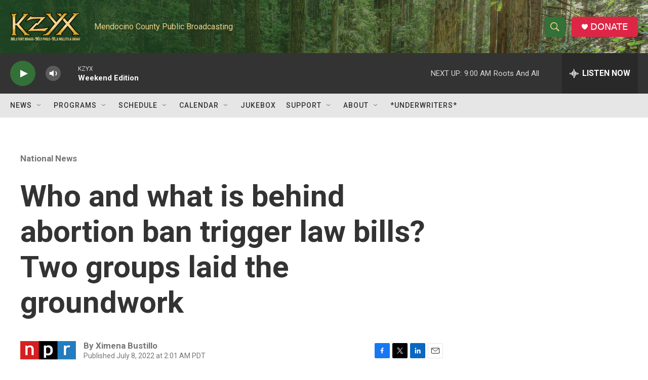

--- FILE ---
content_type: text/html; charset=utf-8
request_url: https://www.google.com/recaptcha/api2/aframe
body_size: 266
content:
<!DOCTYPE HTML><html><head><meta http-equiv="content-type" content="text/html; charset=UTF-8"></head><body><script nonce="5A-ramptpumQUHjXbV7eDQ">/** Anti-fraud and anti-abuse applications only. See google.com/recaptcha */ try{var clients={'sodar':'https://pagead2.googlesyndication.com/pagead/sodar?'};window.addEventListener("message",function(a){try{if(a.source===window.parent){var b=JSON.parse(a.data);var c=clients[b['id']];if(c){var d=document.createElement('img');d.src=c+b['params']+'&rc='+(localStorage.getItem("rc::a")?sessionStorage.getItem("rc::b"):"");window.document.body.appendChild(d);sessionStorage.setItem("rc::e",parseInt(sessionStorage.getItem("rc::e")||0)+1);localStorage.setItem("rc::h",'1769270768747');}}}catch(b){}});window.parent.postMessage("_grecaptcha_ready", "*");}catch(b){}</script></body></html>